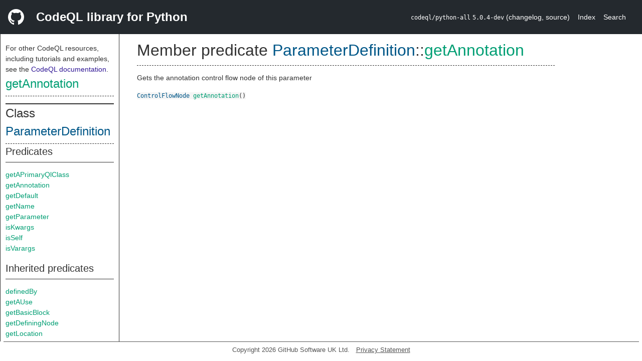

--- FILE ---
content_type: text/html; charset=utf-8
request_url: https://codeql.github.com/codeql-standard-libraries/python/semmle/python/essa/Essa.qll/predicate.Essa$ParameterDefinition$getAnnotation.0.html
body_size: 1707
content:
<!DOCTYPE html><html><head><meta charset="utf-8"><meta name="viewport" content="width=device-width, initial-scale=1.0"><meta name="generator" content="qldoc"><meta name="description" content="API documentation for CodeQL"><meta name="keywords" content="CodeQL,QL,getAnnotation"><meta name="addsearch-category" content="Python CodeQL library"><title>getAnnotation</title><link rel="stylesheet" type="text/css" href="https://codeql.github.com/assets/css/primer.css"><link rel="shortcut icon" href="https://codeql.github.com/assets/images/favicon.ico"><link rel="stylesheet" type="text/css" href="../../../../qldoc.css"></head><body><div class="Header text-white"><div class="Header-item"><svg class="octicon octicon-mark-github mr-2" height="32" viewbox="0 0 16 16" width="32"><path fill-rule="even-odd" d="M8 0C3.58 0 0 3.58 0 8c0 3.54 2.29 6.53 5.47 7.59.4.07.55-.17.55-.38 0-.19-.01-.82-.01-1.49-2.01.37-2.53-.49-2.69-.94-.09-.23-.48-.94-.82-1.13-.28-.15-.68-.52-.01-.53.63-.01 1.08.58 1.23.82.72 1.21 1.87.87 2.33.66.07-.52.28-.87.51-1.07-1.78-.2-3.64-.89-3.64-3.95 0-.87.31-1.59.82-2.15-.08-.2-.36-1.02.08-2.12 0 0 .67-.21 2.2.82.64-.18 1.32-.27 2-.27.68 0 1.36.09 2 .27 1.53-1.04 2.2-.82 2.2-.82.44 1.1.16 1.92.08 2.12.51.56.82 1.27.82 2.15 0 3.07-1.87 3.75-3.65 3.95.29.25.54.73.54 1.48 0 1.07-.01 1.93-.01 2.2 0 .21.15.46.55.38A8.013 8.013 0 0 0 16 8c0-4.42-3.58-8-8-8z"></path></svg></div><div class="Header-item--full f2 text-bold">CodeQL library for Python</div><div class="Header-item"><span><code>codeql/python-all</code> <code>5.0.4-dev</code> <span> (<a title="Changelog" target="_blank" href="https://github.com/github/codeql/tree/codeql-cli/latest/python/ql/lib/CHANGELOG.md"><span class=".text-gray-light">changelog</span></a><span>, </span><a title="Source code" target="_blank" href="https://github.com/github/codeql/tree/codeql-cli/latest/python/ql/lib"><span class=".text-gray-light">source</span></a><span>)</span></span></span></div><div class="Header-item .text-gray-light"><div class="nav-section"><a href="../../../../index.html">Index</a></div></div><div class="Header-item"><a title="Search the CodeQL libraries" target="_blank" href="https://codeql.github.com/codeql-standard-libraries/search.html"><span class=".text-gray-light">Search</span></a></div></div><div id="main"><nav id="sidebar"><div id="sidebar-content" class="pt-2"><div class="nav-section"><p>For other CodeQL resources, including tutorials and examples, see the <a href="https://codeql.github.com/docs/" class="codeql-link" target="_blank">CodeQL documentation</a><p>.</p></p><h2 class="section-heading"><a href="predicate.Essa$ParameterDefinition$getAnnotation.0.html" class="ref-link ref-predicate">getAnnotation</a></h2><div class="doc-block"><ol class="section-links"><li></li><li></li><li></li></ol></div></div><div class="nav-section"><div><div><h2 class="section-heading"><span>Class <a href="type.Essa$ParameterDefinition.html" class="ref-link ref-type" title="Class ParameterDefinition">ParameterDefinition</a></span></h2></div><div><h3 class="subsection-heading">Predicates</h3><div class="doc-block"><table><tbody><tr><td><a href="predicate.Essa$ParameterDefinition$getAPrimaryQlClass.0.html" class="ref-link ref-predicate" title="Member predicate ParameterDefinition::getAPrimaryQlClass">getAPrimaryQlClass</a></td></tr><tr><td><a href="predicate.Essa$ParameterDefinition$getAnnotation.0.html" class="ref-link ref-predicate" title="Member predicate ParameterDefinition::getAnnotation">getAnnotation</a></td></tr><tr><td><a href="predicate.Essa$ParameterDefinition$getDefault.0.html" class="ref-link ref-predicate" title="Member predicate ParameterDefinition::getDefault">getDefault</a></td></tr><tr><td><a href="predicate.Essa$ParameterDefinition$getName.0.html" class="ref-link ref-predicate" title="Member predicate ParameterDefinition::getName">getName</a></td></tr><tr><td><a href="predicate.Essa$ParameterDefinition$getParameter.0.html" class="ref-link ref-predicate" title="Member predicate ParameterDefinition::getParameter">getParameter</a></td></tr><tr><td><a href="predicate.Essa$ParameterDefinition$isKwargs.0.html" class="ref-link ref-predicate" title="Member predicate ParameterDefinition::isKwargs">isKwargs</a></td></tr><tr><td><a href="predicate.Essa$ParameterDefinition$isSelf.0.html" class="ref-link ref-predicate" title="Member predicate ParameterDefinition::isSelf">isSelf</a></td></tr><tr><td><a href="predicate.Essa$ParameterDefinition$isVarargs.0.html" class="ref-link ref-predicate" title="Member predicate ParameterDefinition::isVarargs">isVarargs</a></td></tr></tbody></table></div></div><div><h3 class="subsection-heading">Inherited predicates</h3><div class="doc-block"><table><tbody><tr><td><a href="predicate.Essa$EssaNodeDefinition$definedBy.2.html" class="ref-link ref-predicate" title="Member predicate EssaNodeDefinition::definedBy">definedBy</a></td></tr><tr><td><a href="predicate.Essa$EssaNodeDefinition$getAUse.0.html" class="ref-link ref-predicate" title="Member predicate EssaNodeDefinition::getAUse">getAUse</a></td></tr><tr><td><a href="predicate.Essa$EssaNodeDefinition$getBasicBlock.0.html" class="ref-link ref-predicate" title="Member predicate EssaNodeDefinition::getBasicBlock">getBasicBlock</a></td></tr><tr><td><a href="predicate.Essa$EssaNodeDefinition$getDefiningNode.0.html" class="ref-link ref-predicate" title="Member predicate EssaNodeDefinition::getDefiningNode">getDefiningNode</a></td></tr><tr><td><a href="predicate.Essa$EssaNodeDefinition$getLocation.0.html" class="ref-link ref-predicate" title="Member predicate EssaNodeDefinition::getLocation">getLocation</a></td></tr><tr><td><a href="predicate.Essa$EssaNodeDefinition$getRepresentation.0.html" class="ref-link ref-predicate" title="Member predicate EssaNodeDefinition::getRepresentation">getRepresentation</a></td></tr><tr><td><a href="predicate.Essa$EssaNodeDefinition$getScope.0.html" class="ref-link ref-predicate" title="Member predicate EssaNodeDefinition::getScope">getScope</a></td></tr><tr><td><a href="predicate.Essa$EssaNodeDefinition$getSourceVariable.0.html" class="ref-link ref-predicate" title="Member predicate EssaNodeDefinition::getSourceVariable">getSourceVariable</a></td></tr><tr><td><a href="predicate.Essa$EssaDefinition$getVariable.0.html" class="ref-link ref-predicate" title="Member predicate EssaDefinition::getVariable">getVariable</a></td></tr><tr><td><a href="predicate.Essa$EssaNodeDefinition$reachesEndOfBlock.1.html" class="ref-link ref-predicate" title="Member predicate EssaNodeDefinition::reachesEndOfBlock">reachesEndOfBlock</a></td></tr><tr><td><a href="predicate.Essa$EssaNodeDefinition$toString.0.html" class="ref-link ref-predicate" title="Member predicate EssaNodeDefinition::toString">toString</a></td></tr></tbody></table></div></div><div><h3 class="subsection-heading">Charpred</h3><div class="doc-block"><table><tbody><tr><td><a href="predicate.Essa$ParameterDefinition$ParameterDefinition.0.html" class="ref-link ref-predicate" title="Characteristic predicate ParameterDefinition::ParameterDefinition">ParameterDefinition</a></td></tr></tbody></table></div></div></div></div></div></nav><div class="overflow-y-auto width-full pt-2"><div id="content"><div><h1 class="section-heading" id="Essa::ParameterDefinition::getAnnotation"><span><span>Member predicate <span><span><a href="type.Essa$ParameterDefinition.html" class="ref-link ref-type" title="Class ParameterDefinition">ParameterDefinition</a></span>::<a href="predicate.Essa$ParameterDefinition$getAnnotation.0.html" class="ref-link ref-predicate" title="Member predicate ParameterDefinition::getAnnotation">getAnnotation</a></span></span></span></h1></div><div><div class="doc-block"><div class="qldoc"><p>Gets the annotation control flow node of this parameter</p>
</div></div></div><div><code><span><a href="../../Flow.qll/type.Flow$ControlFlowNode.html" class="ref-link ref-type" title="Class ControlFlowNode">ControlFlowNode</a> </span><a href="predicate.Essa$ParameterDefinition$getAnnotation.0.html" class="ref-link ref-predicate" title="Member predicate ParameterDefinition::getAnnotation">getAnnotation</a><span>()</span></code></div></div></div></div><footer id="content-footer">Copyright 2026 GitHub Software UK Ltd.<a title="Privacy statement and tracking preferences" target="_blank" href="https://docs.github.com/github/site-policy/github-privacy-statement">Privacy Statement</a></footer></body></html>